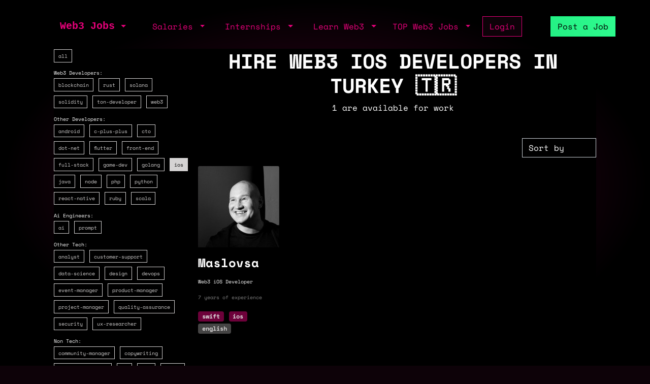

--- FILE ---
content_type: text/html; charset=utf-8
request_url: https://web3.career/hire/ios/turkey
body_size: 4683
content:
<!DOCTYPE html> <html lang=en-GB class=h-100> <head> <title>Hire Web3 iOS Developers in Turkey 🇹🇷 - January 2026</title> <meta name=description content="1 Best Web3 iOS Developers for Hire in Turkey. With salaries $100k - $100k per year"> <meta content='width=device-width, initial-scale=1.0, maximum-scale=2.0' name=viewport /> <meta property="og:title" content="Hire Web3 iOS Developers in Turkey 🇹🇷 - January 2026"> <meta property="og:site_name" content="Web3 Jobs"> <meta property="og:description" content="1 Best Web3 iOS Developers for Hire in Turkey. With salaries $100k - $100k per year"> <meta property="og:image" content="https://sh.web3.career/image.png?text=hire-web3-ios-developers-in-turkey"> <meta property="og:url" content="https://web3.career/hire/ios/turkey"> <meta name="twitter:title" content="Hire Web3 iOS Developers in Turkey 🇹🇷 - January 2026"> <meta name="twitter:description" content="1 Best Web3 iOS Developers for Hire in Turkey. With salaries $100k - $100k per year"> <meta name="twitter:domain" content="web3.career"> <meta name="twitter:card" content=summary_large_image> <meta name="twitter:image:src" content="https://sh.web3.career/image.png?text=hire-web3-ios-developers-in-turkey"> <meta name="msvalidate.01" content=23C526EA5B0F4AD28B04A1E6BDF68FEF /> <meta name=publish_date content=""> <meta charset=utf-8> <link rel="shortcut icon" href="https://web3.career/favicon1.png" type="image/x-icon"> <link rel=icon href="https://web3.career/favicon1.png" type="image/x-icon"> <link rel=canonical href="https://web3.career/hire/ios/turkey"/> <link rel=preload href="/font/spacemonofont400.woff2" as=font type="font/woff2" crossorigin=anonymous> <link rel=preload href="/font/spacemonofont700.woff2" as=font type="font/woff2" crossorigin=anonymous> <meta name=csrf-param content=authenticity_token /> <meta name=csrf-token content=ITrm3p8vCinAKDeYgD9bC7wy4MEcf_oLhsM_kzoFu9vdY-pAz8o5Sdy6Lqles6eS1r92weiadMu6kBSFKanmOA /> <link rel=stylesheet media=all href="/assets/application-86381334a720e7320557e33148f6e95648feb7f9da8e09181fde32f2748ce244.css"/> <script src="/packs/js/application-0f60a6bbf2f21bf25d14.js" data-turbolinks-track=reload async=async data-cfasync=false></script> <script src="/packs/js/importcontrollers-0894f84ec0f38fe2bb2b.js" data-turbolinks-track=reload async=async data-cfasync=false></script> <script src="/packs/js/importbootstrap-c9d48c4375e33bef5d54.js" data-turbolinks-track=reload async=async data-cfasync=false></script> <script async data-turbo-track=reload src="/javascript/ga.js"></script> </head> <body style="overflow-x: hidden;" class="d-flex flex-column h-100"> <main class=flex-shrink-0 style="background-color: #000000ad"> <div style="max-width: 1100px" class="mx-auto px-md-3 mt-1 mt-md-4 mx-auto"> <nav class="navbar navbar-expand-md mb-0 mb-md-3" style="z-index: 999999999"> <div class=container-fluid> <a style="white-space: nowrap;" class="my-btn my-btn-primary-reserve-mini ms-auto d-inline-block d-md-none" data-turbo=false href="/post-web3-job">Post Job</a> <a class="navbar-brand fw-bold ft-5 align-middle font-monospace neonText ms-auto me-md-auto" href="/">Web3 Jobs</a> <div class="navbar-collapse me-4 d-none d-md-block" id=navbarNavDarkDropdown> <ul class=navbar-nav> <li class="nav-item dropdown"> <a aria-label="open the main menu" class="nav-link dropdown-toggle" href="#" role=button data-bs-toggle=dropdown aria-expanded=false> </a> <ul class="dropdown-menu dropdown-menu-dark" aria-labelledby=navbarDarkDropdownMenuLink6> <li><a class=dropdown-item data-turbo=false href="/">Home</a></li> <div class=dropdown-divider></div> <li><a class=dropdown-item data-turbo=false href="/users/sign_in">Login</a></li> <li><a class=dropdown-item data-turbo=false href="/users/sign_up">Create a Profile</a></li> <div class=dropdown-divider></div> <li><a class=dropdown-item data-turbo=false href="/hire">Hire</a></li> <div class=dropdown-divider></div> <li><a class=dropdown-item data-turbo=false href="/web3-jobs-api">API</a></li> <div class=dropdown-divider></div> <li><a class=dropdown-item data-turbo=false href="/ads">Advertise</a></li> <li><a class=dropdown-item data-turbo=false href="/post-web3-job/bundle">Buy a Bundle</a></li> <li><a class=dropdown-item data-turbo=false href="/post-web3-job">Post a Job</a></li> </ul> </li> </ul> </div> </div> <div class="d-none d-md-flex align-middle"> <div class="navbar-collapse me-4" id=navbarNavDarkDropdown> <ul class=navbar-nav> <li class="nav-item dropdown"> <a class="nav-link dropdown-toggle" href="#" role=button data-bs-toggle=dropdown aria-expanded=false> Salaries </a> <ul class="dropdown-menu dropdown-menu-dark" aria-labelledby=navbarDarkDropdownMenuLink7> <li><a class=dropdown-item href="/web3-salaries">Developer Salaries</a></li> <li><a class=dropdown-item href="/web3-non-tech-salaries">Non-Tech Salaries</a></li> <li><a class=dropdown-item href="/highest-paying-web3-jobs">Highest Paying Web3 Jobs</a></li> <li><a class=dropdown-item href="/web3-salaries/solana-vs-ethereum">Solana vs Ethereum Salary</a></li> </ul> </li> </ul> </div> <div class="navbar-collapse me-4" id=navbarNavDarkDropdown> <ul class=navbar-nav> <li class="nav-item dropdown"> <a class="nav-link dropdown-toggle" href="#" id=navbarDarkDropdownMenuLink3 role=button data-bs-toggle=dropdown aria-expanded=false> Internships </a> <ul class="dropdown-menu dropdown-menu-dark" aria-labelledby=navbarDarkDropdownMenuLink4> <li> <a class=dropdown-item style="white-space: nowrap;" href="/top-web3-internships">TOP Web3 Internships</a> </li> <li> <a class=dropdown-item style="white-space: nowrap;" href="/intern-jobs">Web3 Internships</a> </li> <li> <a class=dropdown-item style="white-space: nowrap;" href="/dev+entry-level-jobs">Entry Developer Jobs</a> </li> <li> <a class=dropdown-item style="white-space: nowrap;" href="/non-tech+entry-level-jobs">Entry Non-tech Jobs</a> </li> <li> <a class=dropdown-item style="white-space: nowrap;" href="/design+entry-level-jobs">Entry Designer Jobs</a> </li> </ul> </li> </ul> </div> <div class="navbar-nav m-auto" id=navbarNavDarkDropdown2> <a class="me-4 d-inline d-md-none me-3" href="/learn-web3">Learn</a> </div> </div> <div class="d-none d-lg-flex"> <div class="navbar-collapse me-3" id=navbarNavDarkDropdown> <ul class=navbar-nav> <li class="nav-item dropdown"> <a class="nav-link dropdown-toggle" href="#" id=navbarDarkDropdownMenuLink5 role=button data-bs-toggle=dropdown aria-expanded=false> Learn Web3 </a> <ul class="dropdown-menu dropdown-menu-dark" aria-labelledby=navbarDarkDropdownMenuLink8> <li> <a class=dropdown-item style="white-space: nowrap;" href="/learn-web3">Learn Web3</a> </li> <li> <a class=dropdown-item style="white-space: nowrap;" href="/learn-web3/all">All</a> </li> <li> <a class=dropdown-item style="white-space: nowrap;" href="/learn-web3/article">Articles</a> </li> <li> <a class=dropdown-item style="white-space: nowrap;" href="/learn-web3/book">Books</a> </li> <li> <a class=dropdown-item style="white-space: nowrap;" href="/learn-web3/bootcamp">Bootcamps</a> </li> <li> <a class=dropdown-item style="white-space: nowrap;" href="/learn-web3/challenge">Challenges</a> </li> <li> <a class=dropdown-item style="white-space: nowrap;" href="/learn-web3/course">Courses</a> </li> <li> <a class=dropdown-item style="white-space: nowrap;" href="/learn-web3/interview">Interviews</a> </li> <li> <a class=dropdown-item style="white-space: nowrap;" href="/learn-web3/news">Newss</a> </li> <li> <a class=dropdown-item style="white-space: nowrap;" href="/learn-web3/open-source">Open Sources</a> </li> <li> <a class=dropdown-item style="white-space: nowrap;" href="/learn-web3/tutorial">Tutorials</a> </li> <li> <a class=dropdown-item style="white-space: nowrap;" href="/learn-web3/video">Videos</a> </li> <li> <a class=dropdown-item style="white-space: nowrap;" href="/learn-web3/whitepaper">Whitepapers</a> </li> <li> <a class=dropdown-item style="white-space: nowrap;" href="/learn-web3/beginner">Beginner</a> </li> <li> <a class=dropdown-item style="white-space: nowrap;" href="/learn-web3/intermediate">Intermediate</a> </li> <li> <a class=dropdown-item style="white-space: nowrap;" href="/learn-web3/advanced">Advanced</a> </li> </ul> </li> </ul> </div> </div> <div class="d-none d-lg-flex"> <div class="navbar-collapse me-3" id=navbarNavDarkDropdown> <ul class=navbar-nav> <li class="nav-item dropdown"> <a class="nav-link dropdown-toggle" href="#" id=navbarDarkDropdownMenuLink9 role=button data-bs-toggle=dropdown aria-expanded=false> TOP Web3 Jobs </a> <ul class="dropdown-menu dropdown-menu-dark" aria-labelledby=navbarDarkDropdownMenuLink8> <li> <a class=dropdown-item style="white-space: nowrap;" href="/highest-paid-developer-jobs">Highest Paid Developers Jobs</a> </li> <li> <a class=dropdown-item style="white-space: nowrap;" href="/highest-paid-non-tech-jobs">Highest Paid Non-Tech Jobs</a> </li> <li> <a class=dropdown-item style="white-space: nowrap;" href="/highest-paid-designers-jobs">Highest Paid Designers Jobs</a> </li> <li class=mt-3> <a class=dropdown-item style="white-space: nowrap;" href="/top-web3-jobs">Top Web3 Jobs</a> </li> <li class=""> <a class=dropdown-item style="white-space: nowrap;" href="/most-popular-developer-jobs">Most Popular Developer Jobs</a> </li> <li> <a class=dropdown-item style="white-space: nowrap;" href="/most-popular-non-tech-jobs">Most Popular Non-Tech Jobs</a> </li> <li> <a class=dropdown-item style="white-space: nowrap;" href="/most-popular-designers-jobs">Most Popular Designer Jobs</a> </li> <div class=dropdown-divider></div> <li> <a class=dropdown-item style="white-space: nowrap;" href="/web3-companies/top-growing">TOP Growing Web3 Companies</a> </li> <li> <a class=dropdown-item style="white-space: nowrap;" href="/web3-companies">Web3 Companies</a> </li> </ul> </li> </ul> </div> </div> <a class="my-btn my-btn-primary me-5 d-none d-md-block" style="white-space: nowrap;" href="/users/sign_in"> Login </a> <a style="white-space: nowrap;" class="my-btn my-btn-primary-reserve d-none d-md-inline ms-0 ms-lg-2" data-turbo=false href="/post-web3-job">Post a Job </a> <div> <ul class=navbar-nav> </ul> </div> </nav> <div class="mb-5 row flex-md-row flex-column-reverse bg-black p-2 p-md-0"> <div class="col-12 col-md-3"> <div style="top: 20px;" class=sticky-top> <div class="mb-3 mb-md-5 text-start" style=background-color> <div> <span onclick="spanTagsClick(event, '/hire/')" style="background-color: ;" class="my-badge px-2 my-badge-primary"> <a href="/hire/" style="color: inherit; text-decoration:none;"> all </a> </span> <div class=""> <span class=small-text style="color: white">Web3 Developers:</span></br> </div> <span onclick="spanTagsClick(event, '/hire/blockchain')" style="background-color: ;" class="my-badge px-2 my-badge-primary"> <a href="/hire/blockchain" style="color: inherit; text-decoration:none;"> blockchain </a> </span> <span onclick="spanTagsClick(event, '/hire/rust')" style="background-color: ;" class="my-badge px-2 my-badge-primary"> <a href="/hire/rust" style="color: inherit; text-decoration:none;"> rust </a> </span> <span onclick="spanTagsClick(event, '/hire/solana')" style="background-color: ;" class="my-badge px-2 my-badge-primary"> <a href="/hire/solana" style="color: inherit; text-decoration:none;"> solana </a> </span> <span onclick="spanTagsClick(event, '/hire/solidity')" style="background-color: ;" class="my-badge px-2 my-badge-primary"> <a href="/hire/solidity" style="color: inherit; text-decoration:none;"> solidity </a> </span> <span onclick="spanTagsClick(event, '/hire/ton-developer')" style="background-color: ;" class="my-badge px-2 my-badge-primary"> <a href="/hire/ton-developer" style="color: inherit; text-decoration:none;"> ton-developer </a> </span> <span onclick="spanTagsClick(event, '/hire/web3')" style="background-color: ;" class="my-badge px-2 my-badge-primary"> <a href="/hire/web3" style="color: inherit; text-decoration:none;"> web3 </a> </span> <div class=""> <span class=small-text style="color: white">Other Developers:</span></br> </div> <span onclick="spanTagsClick(event, '/hire/android')" style="background-color: ;" class="my-badge px-2 my-badge-primary"> <a href="/hire/android" style="color: inherit; text-decoration:none;"> android </a> </span> <span onclick="spanTagsClick(event, '/hire/c-plus-plus')" style="background-color: ;" class="my-badge px-2 my-badge-primary"> <a href="/hire/c-plus-plus" style="color: inherit; text-decoration:none;"> c-plus-plus </a> </span> <span onclick="spanTagsClick(event, '/hire/cto')" style="background-color: ;" class="my-badge px-2 my-badge-primary"> <a href="/hire/cto" style="color: inherit; text-decoration:none;"> cto </a> </span> <span onclick="spanTagsClick(event, '/hire/dot-net')" style="background-color: ;" class="my-badge px-2 my-badge-primary"> <a href="/hire/dot-net" style="color: inherit; text-decoration:none;"> dot-net </a> </span> <span onclick="spanTagsClick(event, '/hire/flutter')" style="background-color: ;" class="my-badge px-2 my-badge-primary"> <a href="/hire/flutter" style="color: inherit; text-decoration:none;"> flutter </a> </span> <span onclick="spanTagsClick(event, '/hire/front-end')" style="background-color: ;" class="my-badge px-2 my-badge-primary"> <a href="/hire/front-end" style="color: inherit; text-decoration:none;"> front-end </a> </span> <span onclick="spanTagsClick(event, '/hire/full-stack')" style="background-color: ;" class="my-badge px-2 my-badge-primary"> <a href="/hire/full-stack" style="color: inherit; text-decoration:none;"> full-stack </a> </span> <span onclick="spanTagsClick(event, '/hire/game-dev')" style="background-color: ;" class="my-badge px-2 my-badge-primary"> <a href="/hire/game-dev" style="color: inherit; text-decoration:none;"> game-dev </a> </span> <span onclick="spanTagsClick(event, '/hire/golang')" style="background-color: ;" class="my-badge px-2 my-badge-primary"> <a href="/hire/golang" style="color: inherit; text-decoration:none;"> golang </a> </span> <span onclick="spanTagsClick(event, '/hire/ios')" style="background-color: #d5d3d3;" class="my-badge px-2 my-badge-primary"> <a href="/hire/ios" style="color: black; text-decoration:none;"> ios </a> </span> <span onclick="spanTagsClick(event, '/hire/java')" style="background-color: ;" class="my-badge px-2 my-badge-primary"> <a href="/hire/java" style="color: inherit; text-decoration:none;"> java </a> </span> <span onclick="spanTagsClick(event, '/hire/node')" style="background-color: ;" class="my-badge px-2 my-badge-primary"> <a href="/hire/node" style="color: inherit; text-decoration:none;"> node </a> </span> <span onclick="spanTagsClick(event, '/hire/php')" style="background-color: ;" class="my-badge px-2 my-badge-primary"> <a href="/hire/php" style="color: inherit; text-decoration:none;"> php </a> </span> <span onclick="spanTagsClick(event, '/hire/python')" style="background-color: ;" class="my-badge px-2 my-badge-primary"> <a href="/hire/python" style="color: inherit; text-decoration:none;"> python </a> </span> <span onclick="spanTagsClick(event, '/hire/react-native')" style="background-color: ;" class="my-badge px-2 my-badge-primary"> <a href="/hire/react-native" style="color: inherit; text-decoration:none;"> react-native </a> </span> <span onclick="spanTagsClick(event, '/hire/ruby')" style="background-color: ;" class="my-badge px-2 my-badge-primary"> <a href="/hire/ruby" style="color: inherit; text-decoration:none;"> ruby </a> </span> <span onclick="spanTagsClick(event, '/hire/scala')" style="background-color: ;" class="my-badge px-2 my-badge-primary"> <a href="/hire/scala" style="color: inherit; text-decoration:none;"> scala </a> </span> <div class=""> <span class=small-text style="color: white">Ai Engineers:</span></br> </div> <span onclick="spanTagsClick(event, '/hire/ai')" style="background-color: ;" class="my-badge px-2 my-badge-primary"> <a href="/hire/ai" style="color: inherit; text-decoration:none;"> ai </a> </span> <span onclick="spanTagsClick(event, '/hire/prompt')" style="background-color: ;" class="my-badge px-2 my-badge-primary"> <a href="/hire/prompt" style="color: inherit; text-decoration:none;"> prompt </a> </span> <div class=""> <span class=small-text style="color: white">Other Tech:</span></br> </div> <span onclick="spanTagsClick(event, '/hire/analyst')" style="background-color: ;" class="my-badge px-2 my-badge-primary"> <a href="/hire/analyst" style="color: inherit; text-decoration:none;"> analyst </a> </span> <span onclick="spanTagsClick(event, '/hire/customer-support')" style="background-color: ;" class="my-badge px-2 my-badge-primary"> <a href="/hire/customer-support" style="color: inherit; text-decoration:none;"> customer-support </a> </span> <span onclick="spanTagsClick(event, '/hire/data-science')" style="background-color: ;" class="my-badge px-2 my-badge-primary"> <a href="/hire/data-science" style="color: inherit; text-decoration:none;"> data-science </a> </span> <span onclick="spanTagsClick(event, '/hire/design')" style="background-color: ;" class="my-badge px-2 my-badge-primary"> <a href="/hire/design" style="color: inherit; text-decoration:none;"> design </a> </span> <span onclick="spanTagsClick(event, '/hire/devops')" style="background-color: ;" class="my-badge px-2 my-badge-primary"> <a href="/hire/devops" style="color: inherit; text-decoration:none;"> devops </a> </span> <span onclick="spanTagsClick(event, '/hire/event-manager')" style="background-color: ;" class="my-badge px-2 my-badge-primary"> <a href="/hire/event-manager" style="color: inherit; text-decoration:none;"> event-manager </a> </span> <span onclick="spanTagsClick(event, '/hire/product-manager')" style="background-color: ;" class="my-badge px-2 my-badge-primary"> <a href="/hire/product-manager" style="color: inherit; text-decoration:none;"> product-manager </a> </span> <span onclick="spanTagsClick(event, '/hire/project-manager')" style="background-color: ;" class="my-badge px-2 my-badge-primary"> <a href="/hire/project-manager" style="color: inherit; text-decoration:none;"> project-manager </a> </span> <span onclick="spanTagsClick(event, '/hire/quality-assurance')" style="background-color: ;" class="my-badge px-2 my-badge-primary"> <a href="/hire/quality-assurance" style="color: inherit; text-decoration:none;"> quality-assurance </a> </span> <span onclick="spanTagsClick(event, '/hire/security')" style="background-color: ;" class="my-badge px-2 my-badge-primary"> <a href="/hire/security" style="color: inherit; text-decoration:none;"> security </a> </span> <span onclick="spanTagsClick(event, '/hire/ux-researcher')" style="background-color: ;" class="my-badge px-2 my-badge-primary"> <a href="/hire/ux-researcher" style="color: inherit; text-decoration:none;"> ux-researcher </a> </span> <div class=""> <span class=small-text style="color: white">Non Tech:</span></br> </div> <span onclick="spanTagsClick(event, '/hire/community-manager')" style="background-color: ;" class="my-badge px-2 my-badge-primary"> <a href="/hire/community-manager" style="color: inherit; text-decoration:none;"> community-manager </a> </span> <span onclick="spanTagsClick(event, '/hire/copywriting')" style="background-color: ;" class="my-badge px-2 my-badge-primary"> <a href="/hire/copywriting" style="color: inherit; text-decoration:none;"> copywriting </a> </span> <span onclick="spanTagsClick(event, '/hire/economy-designer')" style="background-color: ;" class="my-badge px-2 my-badge-primary"> <a href="/hire/economy-designer" style="color: inherit; text-decoration:none;"> economy-designer </a> </span> <span onclick="spanTagsClick(event, '/hire/hr')" style="background-color: ;" class="my-badge px-2 my-badge-primary"> <a href="/hire/hr" style="color: inherit; text-decoration:none;"> hr </a> </span> <span onclick="spanTagsClick(event, '/hire/kyc')" style="background-color: ;" class="my-badge px-2 my-badge-primary"> <a href="/hire/kyc" style="color: inherit; text-decoration:none;"> kyc </a> </span> <span onclick="spanTagsClick(event, '/hire/legal')" style="background-color: ;" class="my-badge px-2 my-badge-primary"> <a href="/hire/legal" style="color: inherit; text-decoration:none;"> legal </a> </span> <span onclick="spanTagsClick(event, '/hire/marketing')" style="background-color: ;" class="my-badge px-2 my-badge-primary"> <a href="/hire/marketing" style="color: inherit; text-decoration:none;"> marketing </a> </span> <span onclick="spanTagsClick(event, '/hire/recruiter')" style="background-color: ;" class="my-badge px-2 my-badge-primary"> <a href="/hire/recruiter" style="color: inherit; text-decoration:none;"> recruiter </a> </span> <span onclick="spanTagsClick(event, '/hire/sales')" style="background-color: ;" class="my-badge px-2 my-badge-primary"> <a href="/hire/sales" style="color: inherit; text-decoration:none;"> sales </a> </span> <span onclick="spanTagsClick(event, '/hire/seo')" style="background-color: ;" class="my-badge px-2 my-badge-primary"> <a href="/hire/seo" style="color: inherit; text-decoration:none;"> seo </a> </span> <span onclick="spanTagsClick(event, '/hire/social-media')" style="background-color: ;" class="my-badge px-2 my-badge-primary"> <a href="/hire/social-media" style="color: inherit; text-decoration:none;"> social-media </a> </span> <div class=""> <span class=small-text style="color: white">People In Web3:</span></br> </div> <span onclick="spanTagsClick(event, '/hire/men-in-web3')" style="background-color: ;" class="my-badge px-2 my-badge-primary"> <a href="/hire/men-in-web3" style="color: inherit; text-decoration:none;"> men-in-web3 </a> </span> <span onclick="spanTagsClick(event, '/hire/others-in-web3')" style="background-color: ;" class="my-badge px-2 my-badge-primary"> <a href="/hire/others-in-web3" style="color: inherit; text-decoration:none;"> others-in-web3 </a> </span> <span onclick="spanTagsClick(event, '/hire/women-in-web3')" style="background-color: ;" class="my-badge px-2 my-badge-primary"> <a href="/hire/women-in-web3" style="color: inherit; text-decoration:none;"> women-in-web3 </a> </span> </div> </div> </div> </div> <div class="col-12 col-md-9"> <div class="text-center mb-5"> <h1 style="text-shadow: 1px 1px black;" class="fw-bold display-6 text-uppercase">Hire Web3 iOS Developers in Turkey 🇹🇷</h1> <p>1 are available for work</p> </div> <div class="d-flex justify-content-end mb-3"> <form class=w-10 action="/hire/ios/turkey" accept-charset=UTF-8 method=get> <div class=form-group> <select name=sort_by class=form-control onchange="this.form.submit()"> <option>Sort by</option> <option value=salary_desc>Salary ↑</option> <option value=salary_asc>Salary ↓</option> <option value=experience_desc>Experience ↑</option> <option value=experience_asc>Experience ↓</option> <option value=country_asc>Country A-Z</option> <option value=country_desc>Country Z-A</option> </select> </div> </form> </div> <div class="row row-cols-2 row-cols-md-3 row-cols-lg-5 gap-0 gap-md-4"> <div class=col> <div class="card w-100 bg-black mb-4 mx-0 mx-md-3"> <a arial-label="Visit profile of /@maslovsa" href="/@maslovsa"> <p style="position: absolute; left: 0" class="my-text-shadow bg-blur text-white p-1" style="color: white"> $100k/y </p> <p style="position: absolute; right: 0" class="my-text-shadow bg-blur p-1" style="color: white; right: 0"> 🇹🇷 </p> <img class="card-img-top lazy" style="width: 160px; height: 160px -webkit-filter: grayscale(100%); filter: grayscale(100%);" src="https://sh.web3.career/assets/img/other/1pix.png" alt="/@maslovsa" data-src="https://secure.gravatar.com/avatar/48f7a6539dcecc3abe3b1d171c81781b?s=160&amp;d=mp"></img> </a> <div class="card-body my-card-body px-0"> <div class="d-flex gap-1"> <h4 class=fw-bold>Maslovsa</h4> </div> <p style="font-size: 10px;" class=mt-2>Web3 iOS Developer</p> <p class="mt-2 small-text ">7 years of experience</p> <div class=text-start> <div class="badge badge-secondary bg-secondary">swift</div> <div class="badge badge-secondary bg-secondary">ios</div> </div> <div class=text-start> <div class="badge badge-secondary bg-grey">english</div> </div> </div> <a class="btn btn-primary mt-3" href="/@maslovsa">See More</a> </div> </div> </div> </div> </div> </div> <script type="application/ld+json">
    {
     "@context": "https://schema.org",
     "@type": "BreadcrumbList",
     "itemListElement": [
        {
        "@type": "ListItem",
        "position": 1,
        "name": "Hire Web3 Developers",
        "item": "https://web3.career/hire"
        }
    ]
   }
</script> <script type="application/ld+json">{"@context": "http://schema.org", "@type": "Product", "name": "Web3 Jobs", "aggregateRating": {"@type": "AggregateRating", "bestRating": 5, "ratingValue": "4.7", "reviewCount": "2394"}}</script> <footer class="footer mt-auto my-3 my-border-top"> <div class="row row-cols-1 row-cols-md-3 px-3 px-md-3 py-2 "> <div class=col> <a href="/remote-jobs" class="fw-4 d-block text-very-dark-grey"> Remote Web3 Jobs </a> <a href="/non-tech+remote-jobs" class="my-3 fw-4 d-block text-very-dark-grey pt-2 mt-md-0"> Remote Non-Tech Web3 Jobs </a> <a href="/web3-salaries" class="my-3 fw-4 d-block text-very-dark-grey pt-2 mt-md-0"> Web3 Salaries </a> <a href="/web3-non-tech-salaries" class="fw-4 d-block text-very-dark-grey"> Web3 Non-Tech Salaries </a> <a href="/web3-cities" class="my-3 fw-4 d-block text-very-dark-grey pt-2 mt-md-0"> Top Web3 Cities </a> <a href="/learn-web3" class="my-3 fw-4 d-block text-very-dark-grey pt-2 mt-md-0"> Learn Web3 </a> <a href="/hire" class="my-3 fw-4 d-block text-very-dark-grey pt-2 mt-md-0"> Hire Web3 Developers </a> </div> <div class=col> Regions <a href="/web3-jobs-asia" class="fw-4 d-block text-very-dark-grey"> Asia </a> <a href="/web3-jobs-europe" class="my-3 fw-4 d-block text-very-dark-grey pt-2 mt-md-0"> Europe </a> <a href="/web3-jobs-africa" class="my-3 fw-4 d-block text-very-dark-grey pt-2 mt-md-0"> Africa </a> <a href="/web3-jobs-oceania" class="my-3 fw-4 d-block text-very-dark-grey pt-2 mt-md-0"> Oceania </a> <a href="/web3-jobs-north-america" class="my-3 fw-4 d-block text-very-dark-grey pt-2 mt-md-0"> North America </a> </div> <div class=col> Other <a href="/what-is-web3" class="fw-4 d-block text-very-dark-grey"> What is Web3? </a> <a href="/faq" class="my-3 fw-4 d-block text-very-dark-grey pt-2 mt-md-0"> FAQ </a> <a href="/web3-companies" class="my-3 fw-4 d-block text-very-dark-grey pt-2 mt-md-0"> Web3 Companies </a> <a target=_blank href="https://twitter.com/web3career" class="my-3 fw-4 d-block text-very-dark-grey pt-2 mt-md-0"> Twitter </a> <a target=_blank href="/discord" class="my-3 fw-4 d-block text-very-dark-grey pt-2 mt-md-0"> Discord </a> <a href="/ads" class="my-3 fw-4 d-block text-very-dark-grey pt-2 mt-md-0"> Advertise </a> <a href="/legal" class="my-3 fw-4 d-block text-very-dark-grey pt-2 mt-md-0"> Terms of service </a> <a href="/crypto-events" class="my-3 fw-4 d-block text-very-dark-grey pt-2 mt-md-0"> Crypto Events </a> <a href="/podcast/miguel-piedrafita" class="my-3 fw-4 d-block text-very-dark-grey pt-2 mt-md-0"> Podcast </a> <a href="/web3-jobs-api" class="my-3 fw-4 d-block text-very-dark-grey pt-2 mt-md-0"> Web3 Jobs API </a> <a href="/legal" class="my-3 fw-4 d-block text-very-dark-grey pt-2 mt-md-0"> Privacy policy </a> <a href="/users/sign_in" class="my-3 fw-4 d-block text-very-dark-grey pt-2 mt-md-0"> Login </a> <a href="/users/sign_in" class="my-3 fw-4 d-block text-very-dark-grey pt-2 mt-md-0"> Sign Up </a> </div> </div> <div class="text-center pt-3" style="border-color: #43162a; border-style: solid; border-width: 2px; border-bottom: none; border-left: none; border-right: none; background-color: #16020a;"> <p style="">&copy; wagmi 2026 <a style="text-decoration: none; color: white;" href="/">Web3 Jobs</a></p> </div> </footer> </div> </main> <script async data-turbo-track=reload src="https://web3.career/metrics/gtag/js?id=G-PYTW5N1N5K"></script> <script defer src="https://static.cloudflareinsights.com/beacon.min.js/vcd15cbe7772f49c399c6a5babf22c1241717689176015" integrity="sha512-ZpsOmlRQV6y907TI0dKBHq9Md29nnaEIPlkf84rnaERnq6zvWvPUqr2ft8M1aS28oN72PdrCzSjY4U6VaAw1EQ==" data-cf-beacon='{"version":"2024.11.0","token":"d5f76036f21e478d85cb83ae3bacb211","server_timing":{"name":{"cfCacheStatus":true,"cfEdge":true,"cfExtPri":true,"cfL4":true,"cfOrigin":true,"cfSpeedBrain":true},"location_startswith":null}}' crossorigin="anonymous"></script>
</body> </html>